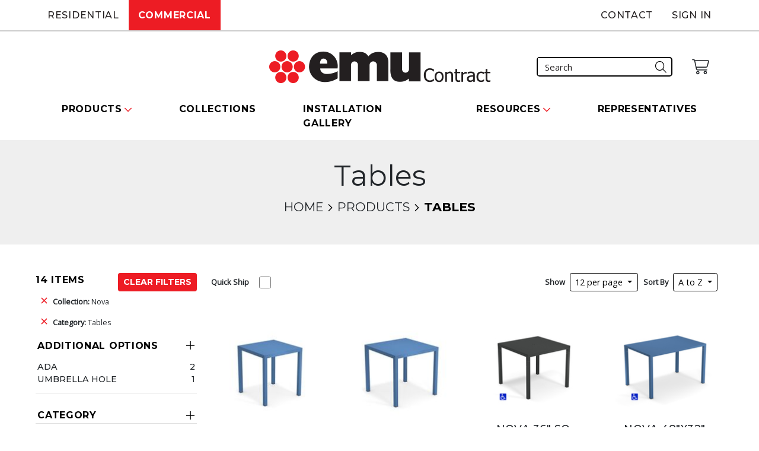

--- FILE ---
content_type: text/html; charset=UTF-8
request_url: https://emuamericas.com/commercial/categories/Tables?rows=12&co=nova
body_size: 6024
content:
<!DOCTYPE html>
<html>
    <head>
                <meta charset="UTF-8">
        <title>Tables | Emu Contract</title>
                <meta name="viewport" content="width=device-width, initial-scale=1">
        <link rel="preconnect" href="https://fonts.googleapis.com">
        <link rel="preconnect" href="https://fonts.gstatic.com" crossorigin>
        <link href="https://fonts.googleapis.com/css2?family=Montserrat:wght@400;500;700&family=Open+Sans&display=swap" rel="stylesheet">
        <link rel="icon" type="image/x-icon" href="/favicon.ico">
                            <link rel="stylesheet" href="/build/704.51fd52c4.css"><link rel="stylesheet" href="/build/3421.e54765e8.css">
        
        <link rel="stylesheet" href="/build/products.1fdd0dfb.css">
    
                            <script src="/build/runtime.4da390e5.js" defer></script><script src="/build/8426.3e5b8c25.js" defer></script><script src="/build/9755.ded8ed15.js" defer></script><script src="/build/5169.5e302586.js" defer></script><script src="/build/3421.5c11e271.js" defer></script><script src="/build/app.0485ee27.js" defer></script>
        
        <script src="/build/4902.32358557.js" defer></script><script src="/build/products.636ded8e.js" defer></script>
            <script src="/bundles/fosjsrouting/js/router.min.js"></script>
        <script src="/js/routing?callback=fos.Router.setData"></script>
        <!-- Google Tag Manager -->
<script>(function(w,d,s,l,i){w[l]=w[l]||[];w[l].push({'gtm.start':
new Date().getTime(),event:'gtm.js'});var f=d.getElementsByTagName(s)[0],
j=d.createElement(s),dl=l!='dataLayer'?'&l='+l:'';j.async=true;j.src=
'https://www.googletagmanager.com/gtm.js?id='+i+dl+ '&gtm_auth=ZTqeJty0wQm8uvWQ8BLwOA&gtm_preview=env-1&gtm_cookies_win=x';f.parentNode.insertBefore(j,f);
})(window,document,'script','dataLayer','GTM-5WNXPW');</script>
<!-- End Google Tag Manager -->    </head>
    <body>
        <!-- Google Tag Manager (noscript) -->
<noscript><iframe src="https://www.googletagmanager.com/ns.html?id=GTM-5WNXPW&gtm_auth=ZTqeJty0wQm8uvWQ8BLwOA&gtm_preview=env-1&gtm_cookies_win=x" height="0" width="0" style="display:none;visibility:hidden"></iframe></noscript>
<!-- End Google Tag Manager (noscript) -->        <header>
                                <nav id="top-most-navbar" class="navbar navbar-expand-lg navbar-light">
        <div class="site-bar container">
        Commercial    </div>
        <div class="container-fluid p-0">
                <button class="navbar-toggler collapsed" type="button" data-bs-toggle="collapse" data-bs-target="#hamburgerMenu" aria-controls="hamburgerMenu" aria-expanded="false" aria-label="Toggle navigation">
            <span class="navbar-toggler-icon"></span>
        </button>

        <!-- Centered logo and search bar and right aligned Cart button on mobile only -->
            <div class="mobile-logo-container">
        <a class="navbar-logo" href="https://emuamericas.com/commercial">
            <img src="/build/images/emucontract-logo.c7e04c54.png" alt="Emu Contract logo">
        </a>
        
    <div class="searchbar-wrapper">
        <form name="search_input" method="get" action="/commercial/search" class="search-form">
        <input type="search" id="search_input_query" name="search_input[query]" required="required" placeholder="Search" />
            <button type="submit">
                <span class="search-icon"></span>
            </button>
        </form>
    </div>
    </div>
    <div class="navbar-toggler mobile-only commercial-cart-wrapper">
        <a href="/commercial/quote-cart">
            <span class="commercial-cart-icon"></span>
                    </a>
    </div>

        <ul class="navbar-nav desktop-only">
            <li id="residential-item" class="nav-item">
                                    <a class="nav-link" href="https://emuamericas.com/residential">Residential</a>
                            </li>
            <li id="commercial-item" class="nav-item">
                <a class="nav-link" href="https://emuamericas.com/commercial">Commercial</a>
            </li>
                                            </ul>
        <ul class="navbar-nav desktop-only">
            <li id="contact-item" class="nav-item">
                <a class="nav-link" href="https://emuamericas.com/contact">Contact</a>
            </li>
                                                    <li id="login-item" class="nav-item">
                    <a class="nav-link" href="https://emuamericas.com/login">Sign In</a>
                </li>
                    </ul>
    </div>
</nav>

    <div id="commercial-site-header" class="container-fluid conditional-header specific">
                <div class="col-lg-4"></div>
        <div class="col-lg-4 d-flex justify-content-center">
            <a href="https://emuamericas.com/commercial">
                <img src="/build/images/emucontract-logo.c7e04c54.png" alt="Emu Contract logo">
            </a>
        </div>
        <div class="col-lg-4 d-flex justify-content-end align-items-center pe-3">
            
    <div class="searchbar-wrapper">
        <form name="search_input" method="get" action="/commercial/search" class="search-form">
        <input type="search" id="search_input_query" name="search_input[query]" required="required" placeholder="Search" />
            <button type="submit">
                <span class="search-icon"></span>
            </button>
        </form>
    </div>
            <div id="contract-cart" class="basic-svg-button commercial-cart-wrapper">
                <a href="/commercial/quote-cart">
                    <span class="commercial-cart-icon"></span>
                                    </a>
            </div>
        </div>
    </div>

<nav id="bottom-most-navbar" class="navbar navbar-expand-lg navbar-light">
    <div class="container-fluid">
                <div class="collapse navbar-collapse" id="hamburgerMenu">
            <div class="row">
                <div id="residential-item-mobile" class="site-select col-6 ">
                                            <a class="nav-link" href="https://emuamericas.com/residential">Residential</a>
                                    </div>
                <div id="commercial-item-mobile" class="site-select col-6 active">
                    <a class="nav-link" href="https://emuamericas.com/commercial">Commercial</a>
                </div>
            </div>

            <div class="row">
                                    <div id="login-item-mobile" class="site-select col-12">
                        <a class="nav-link" href="https://emuamericas.com/login">Sign In</a>
                    </div>
                            </div>

                            <ul id="commercial-nav-items" class="navbar-nav">
    <li class="nav-item dropdown">
        <a class="nav-link dropdown-toggle" id="productsMenuLink" role="button" data-bs-toggle="dropdown" aria-expanded="false">
            Products
        </a>
                <div class="dropdown-menu dropdown-desktop" aria-labelledby="productsMenuLink">
                        <div class="shared-nav-section">
                <div class="sub-header desktop-only">
                    <a class="nav-link" href="/commercial/categories">Products</a>
                </div>
                <div class="desktop-sub-menu-wrapper">
                    <a class="dropdown-item" href="/commercial/categories">All Products</a>
                    <a class="dropdown-item" href="/commercial/categories?new=true">New</a>
                    <a class="dropdown-item" href="/commercial/categories?b=true">Bestsellers</a>
                    <a class="dropdown-item" href="/commercial/categories?qs=true">Quickship</a>
                </div>
            </div>
                        <div class="desktop-nav-section">
                <div class="sub-header">
                    <a class="nav-link" href="/commercial/categories/Seating">Seating</a>
                </div>
                <div class="desktop-sub-menu-wrapper">
                                            <a class="dropdown-item" href="/commercial/categories/Seating/subcategories/Armchairs">Armchairs</a>
                                            <a class="dropdown-item" href="/commercial/categories/Seating/subcategories/Barstools">Barstools</a>
                                            <a class="dropdown-item" href="/commercial/categories/Seating/subcategories/Counter-Stools">Counter Stools</a>
                                            <a class="dropdown-item" href="/commercial/categories/Seating/subcategories/Side-Chairs">Side Chairs</a>
                                    </div>
            </div>
                        <div class="desktop-nav-section">
                <div class="sub-header">
                    <a class="nav-link" href="/commercial/categories/Tables">Tables</a>
                </div>
                <div class="desktop-sub-menu-wrapper">
                                            <a class="dropdown-item" href="/commercial/categories/Tables/subcategories/Bar-Tables">Bar Tables</a>
                                            <a class="dropdown-item" href="/commercial/categories/Tables/subcategories/Counter-Tables">Counter Tables</a>
                                            <a class="dropdown-item" href="/commercial/categories/Tables/subcategories/Mesh-Tops">Mesh Tops</a>
                                            <a class="dropdown-item" href="/commercial/categories/Tables/subcategories/Slat-Tops">Slat Tops</a>
                                            <a class="dropdown-item" href="/commercial/categories/Tables/subcategories/Solid-Tops">Solid Tops</a>
                                            <a class="dropdown-item" href="/commercial/categories/Tables/subcategories/Table-Bases">Table Bases</a>
                                            <a class="dropdown-item" href="/commercial/categories/Tables/subcategories/Table-Tops">Table Tops</a>
                                    </div>
            </div>
                        <div class="desktop-nav-section">
                <div class="sub-header">
                    <a class="nav-link" href="/commercial/categories/Lounge">Lounge</a>
                </div>
                <div class="desktop-sub-menu-wrapper">
                                            <a class="dropdown-item" href="/commercial/categories/Lounge/subcategories/Accessories">Accessories</a>
                                            <a class="dropdown-item" href="/commercial/categories/Lounge/subcategories/Chaises">Chaises</a>
                                            <a class="dropdown-item" href="/commercial/categories/Lounge/subcategories/Footrests">Footrests</a>
                                            <a class="dropdown-item" href="/commercial/categories/Lounge/subcategories/Lounge-Sets">Lounge Sets</a>
                                            <a class="dropdown-item" href="/commercial/categories/Lounge/subcategories/Loveseats">Loveseats</a>
                                            <a class="dropdown-item" href="/commercial/categories/Lounge/subcategories/Low-Tables">Low Tables</a>
                                            <a class="dropdown-item" href="/commercial/categories/Lounge/subcategories/Modules">Modules</a>
                                            <a class="dropdown-item" href="/commercial/categories/Lounge/subcategories/Ottomans">Ottomans</a>
                                            <a class="dropdown-item" href="/commercial/categories/Lounge/subcategories/Seating">Seating</a>
                                            <a class="dropdown-item" href="/commercial/categories/Lounge/subcategories/Side-Tables">Side Tables</a>
                                            <a class="dropdown-item" href="/commercial/categories/Lounge/subcategories/Sofas">Sofas</a>
                                    </div>
            </div>
                        <div class="desktop-nav-section">
                <div class="sub-header">
                    <a class="nav-link" href="/commercial/categories/Complements">Complements</a>
                </div>
                <div class="desktop-sub-menu-wrapper">
                                            <a class="dropdown-item" href="/commercial/categories/Complements/subcategories/Benches">Benches</a>
                                            <a class="dropdown-item" href="/commercial/categories/Complements/subcategories/Cabinets">Cabinets</a>
                                            <a class="dropdown-item" href="/commercial/categories/Complements/subcategories/Consoles">Consoles</a>
                                            <a class="dropdown-item" href="/commercial/categories/Complements/subcategories/Furniture-Covers">Furniture Covers</a>
                                            <a class="dropdown-item" href="/commercial/categories/Complements/subcategories/Litter-Bin">Litter Bin</a>
                                            <a class="dropdown-item" href="/commercial/categories/Complements/subcategories/Planters">Planters</a>
                                            <a class="dropdown-item" href="/commercial/categories/Complements/subcategories/Sculptures">Sculptures</a>
                                    </div>
            </div>
                        <div class="desktop-nav-section">
                <div class="sub-header">
                    <a class="nav-link" href="/commercial/categories/Shade">Shade</a>
                </div>
                <div class="desktop-sub-menu-wrapper">
                                            <a class="dropdown-item" href="/commercial/categories/Shade/subcategories/Umbrella-Bases">Umbrella Bases</a>
                                            <a class="dropdown-item" href="/commercial/categories/Shade/subcategories/Umbrellas">Umbrellas</a>
                                    </div>
            </div>
                        <div class="desktop-nav-section">
                <div class="sub-header">
                    <a class="nav-link" href="/commercial/categories/Cushions">Cushions</a>
                </div>
                <div class="desktop-sub-menu-wrapper">
                                            <a class="dropdown-item" href="/commercial/categories/Cushions/subcategories/Basic-Cushions">Basic Cushions</a>
                                            <a class="dropdown-item" href="/commercial/categories/Cushions/subcategories/Fitted-Cushions">Fitted Cushions</a>
                                            <a class="dropdown-item" href="/commercial/categories/Cushions/subcategories/Magnetic-Cushions">Magnetic Cushions</a>
                                            <a class="dropdown-item" href="/commercial/categories/Cushions/subcategories/Universal-Cushions">Universal Cushions</a>
                                    </div>
            </div>
                    </div>
    </li>

    <!-- Note that the following are ONLY displayed in mobile-- these are shown as subcategories of
    Products on desktop -->
        <li class="nav-item dropdown mobile-product-nav-item">
        <a class="nav-link dropdown-toggle" href="/commercial/categories/Seating" id="SeatingMenuLink" role="button" data-bs-toggle="dropdown" aria-expanded="false">
            Seating
        </a>
        <ul class="dropdown-menu" aria-labelledby="SeatingMenuLink">
                            <li><a class="dropdown-item" href="/commercial/categories/Seating/subcategories/Armchairs">Armchairs</a></li>
                            <li><a class="dropdown-item" href="/commercial/categories/Seating/subcategories/Barstools">Barstools</a></li>
                            <li><a class="dropdown-item" href="/commercial/categories/Seating/subcategories/Counter-Stools">Counter Stools</a></li>
                            <li><a class="dropdown-item" href="/commercial/categories/Seating/subcategories/Side-Chairs">Side Chairs</a></li>
                    </ul>
    </li>
        <li class="nav-item dropdown mobile-product-nav-item">
        <a class="nav-link dropdown-toggle" href="/commercial/categories/Tables" id="TablesMenuLink" role="button" data-bs-toggle="dropdown" aria-expanded="false">
            Tables
        </a>
        <ul class="dropdown-menu" aria-labelledby="TablesMenuLink">
                            <li><a class="dropdown-item" href="/commercial/categories/Tables/subcategories/Bar-Tables">Bar Tables</a></li>
                            <li><a class="dropdown-item" href="/commercial/categories/Tables/subcategories/Counter-Tables">Counter Tables</a></li>
                            <li><a class="dropdown-item" href="/commercial/categories/Tables/subcategories/Mesh-Tops">Mesh Tops</a></li>
                            <li><a class="dropdown-item" href="/commercial/categories/Tables/subcategories/Slat-Tops">Slat Tops</a></li>
                            <li><a class="dropdown-item" href="/commercial/categories/Tables/subcategories/Solid-Tops">Solid Tops</a></li>
                            <li><a class="dropdown-item" href="/commercial/categories/Tables/subcategories/Table-Bases">Table Bases</a></li>
                            <li><a class="dropdown-item" href="/commercial/categories/Tables/subcategories/Table-Tops">Table Tops</a></li>
                    </ul>
    </li>
        <li class="nav-item dropdown mobile-product-nav-item">
        <a class="nav-link dropdown-toggle" href="/commercial/categories/Lounge" id="LoungeMenuLink" role="button" data-bs-toggle="dropdown" aria-expanded="false">
            Lounge
        </a>
        <ul class="dropdown-menu" aria-labelledby="LoungeMenuLink">
                            <li><a class="dropdown-item" href="/commercial/categories/Lounge/subcategories/Accessories">Accessories</a></li>
                            <li><a class="dropdown-item" href="/commercial/categories/Lounge/subcategories/Chaises">Chaises</a></li>
                            <li><a class="dropdown-item" href="/commercial/categories/Lounge/subcategories/Footrests">Footrests</a></li>
                            <li><a class="dropdown-item" href="/commercial/categories/Lounge/subcategories/Lounge-Sets">Lounge Sets</a></li>
                            <li><a class="dropdown-item" href="/commercial/categories/Lounge/subcategories/Loveseats">Loveseats</a></li>
                            <li><a class="dropdown-item" href="/commercial/categories/Lounge/subcategories/Low-Tables">Low Tables</a></li>
                            <li><a class="dropdown-item" href="/commercial/categories/Lounge/subcategories/Modules">Modules</a></li>
                            <li><a class="dropdown-item" href="/commercial/categories/Lounge/subcategories/Ottomans">Ottomans</a></li>
                            <li><a class="dropdown-item" href="/commercial/categories/Lounge/subcategories/Seating">Seating</a></li>
                            <li><a class="dropdown-item" href="/commercial/categories/Lounge/subcategories/Side-Tables">Side Tables</a></li>
                            <li><a class="dropdown-item" href="/commercial/categories/Lounge/subcategories/Sofas">Sofas</a></li>
                    </ul>
    </li>
        <li class="nav-item dropdown mobile-product-nav-item">
        <a class="nav-link dropdown-toggle" href="/commercial/categories/Complements" id="ComplementsMenuLink" role="button" data-bs-toggle="dropdown" aria-expanded="false">
            Complements
        </a>
        <ul class="dropdown-menu" aria-labelledby="ComplementsMenuLink">
                            <li><a class="dropdown-item" href="/commercial/categories/Complements/subcategories/Benches">Benches</a></li>
                            <li><a class="dropdown-item" href="/commercial/categories/Complements/subcategories/Cabinets">Cabinets</a></li>
                            <li><a class="dropdown-item" href="/commercial/categories/Complements/subcategories/Consoles">Consoles</a></li>
                            <li><a class="dropdown-item" href="/commercial/categories/Complements/subcategories/Furniture-Covers">Furniture Covers</a></li>
                            <li><a class="dropdown-item" href="/commercial/categories/Complements/subcategories/Litter-Bin">Litter Bin</a></li>
                            <li><a class="dropdown-item" href="/commercial/categories/Complements/subcategories/Planters">Planters</a></li>
                            <li><a class="dropdown-item" href="/commercial/categories/Complements/subcategories/Sculptures">Sculptures</a></li>
                    </ul>
    </li>
        <li class="nav-item dropdown mobile-product-nav-item">
        <a class="nav-link dropdown-toggle" href="/commercial/categories/Shade" id="ShadeMenuLink" role="button" data-bs-toggle="dropdown" aria-expanded="false">
            Shade
        </a>
        <ul class="dropdown-menu" aria-labelledby="ShadeMenuLink">
                            <li><a class="dropdown-item" href="/commercial/categories/Shade/subcategories/Umbrella-Bases">Umbrella Bases</a></li>
                            <li><a class="dropdown-item" href="/commercial/categories/Shade/subcategories/Umbrellas">Umbrellas</a></li>
                    </ul>
    </li>
        <li class="nav-item dropdown mobile-product-nav-item">
        <a class="nav-link dropdown-toggle" href="/commercial/categories/Cushions" id="CushionsMenuLink" role="button" data-bs-toggle="dropdown" aria-expanded="false">
            Cushions
        </a>
        <ul class="dropdown-menu" aria-labelledby="CushionsMenuLink">
                            <li><a class="dropdown-item" href="/commercial/categories/Cushions/subcategories/Basic-Cushions">Basic Cushions</a></li>
                            <li><a class="dropdown-item" href="/commercial/categories/Cushions/subcategories/Fitted-Cushions">Fitted Cushions</a></li>
                            <li><a class="dropdown-item" href="/commercial/categories/Cushions/subcategories/Magnetic-Cushions">Magnetic Cushions</a></li>
                            <li><a class="dropdown-item" href="/commercial/categories/Cushions/subcategories/Universal-Cushions">Universal Cushions</a></li>
                    </ul>
    </li>
        <!-- End mobile dropdown items -->

    <li class="nav-item">
        <a class="nav-link" href="/commercial/collections">
            Collections
        </a>
    </li>
    <li class="nav-item">
        <a class="nav-link" href="/commercial/installation-gallery">
            Installation Gallery
        </a>
    </li>
    <li class="nav-item dropdown">
        <a class="nav-link dropdown-toggle" id="resourcesMenuLink" role="button" data-bs-toggle="dropdown" aria-expanded="false">
            Resources
        </a>
        <div class="dropdown-menu dropdown-desktop" aria-labelledby="resourcesMenuLink">
            <div class="shared-nav-section">
                <div class="sub-header desktop-only">
                    <a class="nav-link" href="/commercial/resource">Resources</a>
                </div>
                <div class="desktop-sub-menu-wrapper">
                    <a class="dropdown-item" href="/commercial/catalog">Catalogs</a>
                                            <a class="dropdown-item" href="/commercial/resource/outlet">Outlet</a>
                                            <a class="dropdown-item" href="/commercial/resource/emuamericas-parts">Parts</a>
                                    </div>
            </div>
    </li>
    <li class="nav-item">
        <a class="nav-link" href="/commercial/representatives">
            Representatives
        </a>
    </li>
</ul>
                    </div>
    </div>
</nav>

        </header>
        <div id="main">
                            <div class="title-block">
        <div class="title-content">
            <h1>Tables</h1>
            <nav aria-label="breadcrumb">
                <ol class="breadcrumb">
                    <li class="breadcrumb-item"><a href="/commercial">Home</a></li>
                    <li class="breadcrumb-item"><a href="/commercial/categories">Products</a></li>
                    <li class="breadcrumb-item active" aria-current="page">Tables</li>
                </ol>
            </nav>
        </div>
    </div>
    
    

    
<section id="products-index" class="row row-cols-1 row-cols-lg-2">
        <div class="filter-sidebar col-lg-3">
        <div class="current-filters">
            <div class="d-flex justify-content-between align-items-center">
                <h2>14 Items</h2>
                <div>
                                                                                                <a href="/commercial/categories" class="btn btn-primary btn-sm">Clear Filters</a>
                                                            </div>
            </div>
            <div class="current-filter-list">
                                                    <a href="/commercial/categories?rows=12&amp;category_slug=Tables"><strong>Collection:</strong> Nova</a>
                                            <a href="/commercial/categories?rows=12&amp;co=nova"><strong>Category:</strong> Tables</a>
                                                    </div>
        </div>
        <div class="filters pt-2">
            <div class="accordion accordion-flush" id="productFilters">
                                                        <div class="accordion-item">
                        <h2 class="accordion-header" id="categoryOptionsHeader">
                            <button class="accordion-button collapsed" type="button" data-bs-toggle="collapse" data-bs-target="#categoryOptionsCollapse" aria-expanded="false" aria-controls="categoryOptionsCollapse">
                                Additional Options
                            </button>
                        </h2>
                        <div id="categoryOptionsCollapse" class="accordion-collapse" aria-labelledby="categoryOptionsHeader" data-bs-parent="#productFilters">
                            <div class="accordion-body">
                                <div class="sub-section">
                                                                            <div class="filter" data-filter-name="ADA" data-filter-count="2">
    <a href="/commercial/categories/Tables?rows=12&amp;co=nova&amp;a=true">ADA</a>
    <span>2</span>
</div>
                                        <div class="filter" data-filter-name="Umbrella Hole" data-filter-count="1">
    <a href="/commercial/categories/Tables?rows=12&amp;co=nova&amp;u=true">Umbrella Hole</a>
    <span>1</span>
</div>
                                                                                                                                                                                            </div>
                            </div>
                        </div>
                    </div>
                                <div class="accordion-item">
                    <h2 class="accordion-header" id="categoryHeader">
                        <button class="accordion-button collapsed" type="button" data-bs-toggle="collapse" data-bs-target="#categoryCollapse" aria-expanded="false" aria-controls="categoryCollapse">
                            Category
                        </button>
                    </h2>
                    <div id="categoryCollapse" class="accordion-collapse collapse" aria-labelledby="categoryHeader" data-bs-parent="#productFilters">
                        <div class="accordion-body">
                                                                                                                                                        <div class="sub-section">
                                                                                <div class="filter top-level">
                                            <a href="/commercial/categories/Tables?rows=12&amp;co=nova&amp;ca=Tables">Tables</a>
                                            <span>14</span>
                                        </div>
                                                                                    <div class="filter" data-filter-name="Bar Tables" data-filter-count="5">
    <a href="/commercial/categories/Tables?rows=12&amp;co=nova&amp;s=Bar%20Tables">Bar Tables</a>
    <span>5</span>
</div>
                                                                                    <div class="filter" data-filter-name="Counter Tables" data-filter-count="5">
    <a href="/commercial/categories/Tables?rows=12&amp;co=nova&amp;s=Counter%20Tables">Counter Tables</a>
    <span>5</span>
</div>
                                                                                                                                                                                                                                                            <div class="filter" data-filter-name="Solid Tops" data-filter-count="4">
    <a href="/commercial/categories/Tables?rows=12&amp;co=nova&amp;s=Solid%20Tops">Solid Tops</a>
    <span>4</span>
</div>
                                                                            </div>
                                                                                                                                                                                                                                                                                                                                                                                                </div>
                    </div>
                </div>
                <div class="accordion-item">
                    <h2 class="accordion-header" id="collectionHeader">
                        <button class="accordion-button collapsed" type="button" data-bs-toggle="collapse" data-bs-target="#collectionCollapse" aria-expanded="false" aria-controls="collectionCollapse">
                            Collection
                        </button>
                    </h2>
                    <div id="collectionCollapse" class="accordion-collapse collapse" aria-labelledby="collectionHeader" data-bs-parent="#productFilters">
                        <div class="accordion-body">
                                                                                                                                                                                                                                                                                                                                                                                                                                                                                                                                                                                                                                                                                                                                                                                                                                                                                                                                                                                                                                                                                                                                                                                                                                                                                                                                                                                                                                                                                                                                                                                                                                                                                                                                                                                                                                                                                                                                                                                                                                                                                                                        <div class="filter" data-filter-name="Nova" data-filter-count="14">
    <a href="/commercial/categories/Tables?rows=12&amp;co%5B0%5D=nova&amp;co%5B1%5D=Nova">Nova</a>
    <span>14</span>
</div>
                                                                                                                                                                                                                                                                                                                                                                                                                                                                                                                                                                                                                                                                                                                                                                                                                                                                                                                                                                                                                                                                                                                                                                                                                                                                                                                                                                                                                                                                                                                                                                                                                                                                                                                                                                                                    </div>
                    </div>
                </div>
                <div class="accordion-item">
                    <h2 class="accordion-header" id="materialHeader">
                        <button class="accordion-button collapsed" type="button" data-bs-toggle="collapse" data-bs-target="#materialCollapse" aria-expanded="false" aria-controls="materialCollapse">
                            Material
                        </button>
                    </h2>
                    <div id="materialCollapse" class="accordion-collapse collapse" aria-labelledby="materialHeader" data-bs-parent="#productFilters">
                        <div class="accordion-body">
                                                                                                                                                                                                                                                                                                                                                                                                                                                                                        </div>
                    </div>
                </div>
                <div class="accordion-item">
                    <h2 class="accordion-header" id="productHeightHeader">
                        <button class="accordion-button collapsed" type="button" data-bs-toggle="collapse" data-bs-target="#productHeightCollapse" aria-expanded="false" aria-controls="productHeightCollapse">
                            Product Height
                        </button>
                    </h2>
                    <div id="productHeightCollapse" class="accordion-collapse collapse" aria-labelledby="productHeightHeader" data-bs-parent="#productFilters">
                        <div class="accordion-body">
                                                            <div class="filter" data-filter-name="bar" data-filter-count="5">
    <a href="/commercial/categories/Tables?rows=12&amp;co=nova&amp;h=bar">bar</a>
    <span>5</span>
</div>
                                                            <div class="filter" data-filter-name="counter" data-filter-count="5">
    <a href="/commercial/categories/Tables?rows=12&amp;co=nova&amp;h=counter">counter</a>
    <span>5</span>
</div>
                                                            <div class="filter" data-filter-name="dining" data-filter-count="4">
    <a href="/commercial/categories/Tables?rows=12&amp;co=nova&amp;h=dining">dining</a>
    <span>4</span>
</div>
                                                                                                                </div>
                    </div>
                </div>
                <div class="accordion-item">
                    <h2 class="accordion-header" id="designerHeader">
                        <button class="accordion-button collapsed" type="button" data-bs-toggle="collapse" data-bs-target="#designerCollapse" aria-expanded="false" aria-controls="designerCollapse">
                            Designer
                        </button>
                    </h2>
                    <div id="designerCollapse" class="accordion-collapse collapse" aria-labelledby="designerHeader" data-bs-parent="#productFilters">
                        <div class="accordion-body">
                                                                                                                                                                                                                                                                                                                                                                                                                                                                                                                                                            <div class="filter" data-filter-name="EMU D&amp;S Lab" data-filter-count="14">
    <a href="/commercial/categories/Tables?rows=12&amp;co=nova&amp;d=EMU%20D%26S%20Lab">EMU D&amp;S Lab</a>
    <span>14</span>
</div>
                                                                                                                                                                                                                                                                                                                                                                                                                                                                                                                                                                                                                                                                                                                                                                                                                                                                                                                            </div>
                    </div>
                </div>
                                                                                                                                                                                                                                                                                                                                                                                                                                                            </div>
        </div>
    </div>

        <div class="main-section col-lg-9">
        <div class="filter-options">
            <!-- TODO This doesn't do anything -->
            <div class="filter-option">
                <label for="quickShipToggle">Quick Ship</label>
                <div class="form-switch">
                                            <input class="form-check-input" type="checkbox" role="switch" id="quickShipToggle" onclick="setTimeout(function(){location.href='/commercial/categories/Tables?rows=12&amp;co=nova&amp;qs=true';}, 300);">
                                    </div>
            </div>
            <!-- TODO These don't do anything -->
            <div class="d-flex justify-content-between align-items-center gx-4">
                <div class="filter-option">
                    <label for="paginationButton">Show</label>
                    <div class="dropdown">
                        <button class="btn btn-sm dropdown-toggle" type="button" id="paginationButton" data-bs-toggle="dropdown" aria-expanded="false">
                            12 per page
                        </button>
                        <ul id="paginationOptions" class="dropdown-menu" aria-labelledby="paginationOptions">
                            <li><a class="dropdown-item active" href="/commercial/categories/Tables?rows=12&amp;co=nova">12 per page</a></li>
                            <li><a class="dropdown-item " href="/commercial/categories/Tables?rows=24&amp;co=nova">24 per page</a></li>
                            <li><a class="dropdown-item " href="/commercial/categories/Tables?rows=48&amp;co=nova">48 per page</a></li>
                        </ul>
                    </div>
                </div>
                <div class="filter-option">
                    <label for="sortByButton">Sort By</label>
                                        <div class="dropdown">
                        <button class="btn btn-sm dropdown-toggle" type="button" id="sortByButton" data-bs-toggle="dropdown" aria-expanded="false">
                            A to Z
                        </button>
                        <ul id="sortByOptions" class="dropdown-menu" aria-labelledby="sortByOptions">
                                                        <li><a class="dropdown-item active" href="/commercial/categories/Tables?rows=12&amp;co=nova&amp;o=abc-asc">A to Z</a></li>
                            <li><a class="dropdown-item " href="/commercial/categories/Tables?rows=12&amp;co=nova&amp;o=abc-desc">Z to A</a></li>
                                                    </ul>
                    </div>
                </div>
            </div>
        </div>
        <div class="product-gallery row row-cols-2 row-cols-lg-4 g-4 pt-4">
                            <div class="product-card">
                    <a href="/commercial/collections/nova/products/nova-28-sq-e858">
                                                    <img src="https://s3.us-west-2.amazonaws.com/catsy.759/_tn/4067930833/858-16.jpg" alt="Nova 28&quot; Sq"/>
                                                <h4>Nova 28&quot; Sq #E858</h4>
                    </a>
                                    </div>
                            <div class="product-card">
                    <a href="/commercial/collections/nova/products/nova-32-sq-e857">
                                                    <img src="https://s3.us-west-2.amazonaws.com/catsy.759/_tn/4067930809/857-16.jpg" alt="Nova 32&quot; Sq"/>
                                                <h4>Nova 32&quot; Sq #E857</h4>
                    </a>
                                    </div>
                            <div class="product-card">
                    <a href="/commercial/collections/nova/products/nova-36-sq-e859wh">
                                                    <img src="https://s3.us-west-2.amazonaws.com/catsy.759/_tn/4069915345/859WH-22-01.jpg" alt="Nova 36&quot; Sq"/>
                                                <h4>Nova 36&quot; Sq #E859WH</h4>
                    </a>
                                    </div>
                            <div class="product-card">
                    <a href="/commercial/collections/nova/products/nova-48-x32-e854">
                                                    <img src="https://s3.us-west-2.amazonaws.com/catsy.759/_tn/4069941904/854-16-01.jpg" alt="Nova 48&quot;x32&quot;"/>
                                                <h4>Nova 48&quot;x32&quot; #E854</h4>
                    </a>
                                    </div>
                            <div class="product-card">
                    <a href="/commercial/collections/nova/products/nova-bar-28-sq-e890">
                                                    <img src="https://s3.us-west-2.amazonaws.com/catsy.759/_tn/4069915322/890-23-01.jpg" alt="Nova Bar 28&quot; Sq"/>
                                                <h4>Nova Bar 28&quot; Sq #E890</h4>
                    </a>
                                    </div>
                            <div class="product-card">
                    <a href="/commercial/collections/nova/products/nova-bar-32-sq-e891">
                                                    <img src="https://s3.us-west-2.amazonaws.com/catsy.759/_tn/4069915323/891-37-01.jpg" alt="Nova Bar 32&quot; Sq"/>
                                                <h4>Nova Bar 32&quot; Sq #E891</h4>
                    </a>
                                    </div>
                            <div class="product-card">
                    <a href="/commercial/collections/nova/products/nova-bar-36-sq-e892">
                                                    <img src="https://s3.us-west-2.amazonaws.com/catsy.759/_tn/4069915324/892-41-01.jpg" alt="Nova Bar 36&quot; Sq"/>
                                                <h4>Nova Bar 36&quot; Sq #E892</h4>
                    </a>
                                    </div>
                            <div class="product-card">
                    <a href="/commercial/collections/nova/products/nova-bar-48-x28-e893">
                                                    <img src="https://s3.us-west-2.amazonaws.com/catsy.759/_tn/4069915343/893-23-01.jpg" alt="Nova Bar 48&quot;x28&quot;"/>
                                                <h4>Nova Bar 48&quot;x28&quot; #E893</h4>
                    </a>
                                    </div>
                            <div class="product-card">
                    <a href="/commercial/collections/nova/products/nova-bar-48-x32-e894">
                                                    <img src="https://s3.us-west-2.amazonaws.com/catsy.759/_tn/4069915344/894-22-01.jpg" alt="Nova Bar 48&quot;x32&quot;"/>
                                                <h4>Nova Bar 48&quot;x32&quot; #E894</h4>
                    </a>
                                    </div>
                            <div class="product-card">
                    <a href="/commercial/collections/nova/products/nova-counter-28-sq-e890c">
                                                    <img src="https://s3.us-west-2.amazonaws.com/catsy.759/_tn/4070631282/890-16.COUNTER.jpg" alt="Nova Counter 28&quot; Sq"/>
                                                <h4>Nova Counter 28&quot; Sq #E890C</h4>
                    </a>
                                    </div>
                            <div class="product-card">
                    <a href="/commercial/collections/nova/products/nova-counter-32-sq-e891c">
                                                    <img src="https://s3.us-west-2.amazonaws.com/catsy.759/_tn/4071257540/891-62.COUNTER.jpg" alt="Nova Counter 32&quot; Sq"/>
                                                <h4>Nova Counter 32&quot; Sq #E891C</h4>
                    </a>
                                    </div>
                            <div class="product-card">
                    <a href="/commercial/collections/nova/products/nova-counter-36-sq-e892c">
                                                    <img src="https://s3.us-west-2.amazonaws.com/catsy.759/_tn/4071258007/892-16.COUNTER.jpg" alt="Nova Counter 36&quot; Sq"/>
                                                <h4>Nova Counter 36&quot; Sq #E892C</h4>
                    </a>
                                    </div>
                    </div>

        <div class="prev-next-container">
                        <a href="#" class="disabled">
                                    <i class="fa fa-angle-left"></i>
                    <span>Previous</span>
                </a>
                <span>&nbsp;&nbsp;|&nbsp;&nbsp;</span>
                                    <a href="/commercial/categories/Tables?rows=12&amp;co=nova&amp;start=12">
                                                <span>Next</span>
                        <i class="fa fa-angle-right"></i>
                    </a>
        </div>
    </div>
</section>

        </div>
        <footer>
            <div id="subscribe"></div>
            <div id="footer-utilities" class="container">
                <div class="footer-grid">
                    <div>
                        <div>
                            <img src="/build/images/emuliving-logo-white.14fbc4dc.png" alt="emu living">
                        </div>
                        <div class="socials">
                            <a href="https://www.instagram.com/emuliving/"><i class="icon-instagram"></i></a>
                            <a href="https://www.facebook.com/emuliving"><i class="icon-facebook"></i></a>
                            <a href="https://www.pinterest.com/emuliving/"><i class="icon-pinterest-circled"></i></a>
                            <a href="https://twitter.com/emuamericas"><i class="icon-twitter"></i></a>
                        </div>
                    </div>
                    <div>
                        <div>
                            <img src="/build/images/emucontract-logo-white.5cd4774b.png" alt="emu contract">
                        </div>
                        <div class="socials">
                            <a href="http://instagram.com/emuamericas"><i class="icon-instagram"></i></a>
                            <a href="http://www.facebook.com/emuamericas"><i class="icon-facebook"></i></a>
                            <a href="http://www.pinterest.com/emuamericas/pins/"><i class="icon-pinterest-circled"></i></a>
                            <a href="https://twitter.com/emuamericas"><i class="icon-twitter"></i></a>
                        </div>
                    </div>
                    
                    <div>
                        <button type="button" class="collapse-btn d-lg-none" data-bs-toggle="collapse" data-bs-target="#footer-about" aria-expanded="false" aria-controls="footer-about">About</button>
                        <ul id="footer-about" class="footer-collapse d-none d-lg-block">
                            <h6 class="d-none d-lg-block">About</h6>
                            <li><a href="/about/our-story">Our Story</a></li>
                            <li><a href="/about/green-statement">Green Statement</a></li>
                            <li><a href="/about/affiliations">Affiliations</a></li>
                            <li><a href="/contact">Contact Us</a></li>
                        </ul>
                    </div>
                    
                    <div>
                        <button type="button" class="collapse-btn d-lg-none" data-bs-toggle="collapse" data-bs-target="#footer-account" aria-expanded="false" aria-controls="footer-acount">Account</button>
                        <ul id="footer-account" class="footer-collapse d-none d-lg-block">
                            <h6 class="d-none d-lg-block">Account</h6>
                            <li><a href="/user/account">My Account</a></li>
                            <li><a href="/privacy-policy">Privacy Policy</a></li>
                        </ul>
                    </div>
                    
                    <div>
                        <button type="button" class="collapse-btn d-lg-none" data-bs-toggle="collapse" data-bs-target="#footer-cs" aria-expanded="false" aria-controls="footer-cs">Customer Support</button>
                        <ul id="footer-cs" class="footer-collapse d-none d-lg-block">
                            <h6 class="d-none d-lg-block">Customer Support</h6>
                            <li><a href="/order-status">Order Status</a></li>
                            <li><a href="/shipping">Shipping</a></li>
                            <li><a href="/returns-exchanges">Returns & Exchanges</a></li>
                            <li><a href="/warranty">Warranty</a></li>
                            <li><a href="/product-care">Product Care</a></li>
                            <li><a href="/terms-conditions">Terms & Conditions</a></li>
                            <li><a href="/faqs">FAQ's</a></li>
                        </ul>
                    </div>
                </div>
            </div>
            <div id="footer-bottom" class="container">
                <div class="row middle-md footer-line">
                    <div><img src="/build/images/emuamericas-logo-white.6553c34e.png" alt="emuamericas, llc logo"></div>
                    <div id="legal">
                        <p>
                            &copy; 2026 emuamericas, llc. All rights reserved. | 
                            <a href="/privacy-policy">Privacy Policy</a>
                        </p>
                    </div>
                </div>
            </div>
        </footer>
            </body>
</html>


--- FILE ---
content_type: text/javascript
request_url: https://emuamericas.com/build/products.636ded8e.js
body_size: 2913
content:
(self.webpackChunk=self.webpackChunk||[]).push([[2893],{4247:(e,t,s)=>{"use strict";s.d(t,{Z:()=>i});s(4812),s(9070);var o=s(9755),r=s.n(o);s(855);function n(e,t){for(var s=0;s<t.length;s++){var o=t[s];o.enumerable=o.enumerable||!1,o.configurable=!0,"value"in o&&(o.writable=!0),Object.defineProperty(e,o.key,o)}}var i=function(){function e(t){!function(e,t){if(!(e instanceof t))throw new TypeError("Cannot call a class as a function")}(this,e),this.$mediaSlider=t,this.$mediaSlider.slick({autoplay:!1,arrows:!0,slidesToShow:3,arrowsPlacement:"split",prevArrow:'<button type="button" class="prev-button">  <span class="arrow" aria-hidden="true" aria-label="previous slide"></span></button>',nextArrow:'<button type="button" class="next-button">  <span class="arrow" aria-hidden="true" aria-label="next slide"></span></button>'}),r()(window).on("resize",this.onResize.bind(this)),this.onResize()}var t,s,o;return t=e,(s=[{key:"onResize",value:function(){}}])&&n(t.prototype,s),o&&n(t,o),Object.defineProperty(t,"prototype",{writable:!1}),e}()},7360:(e,t,s)=>{"use strict";var o=s(4247);jQuery((function(){var e=jQuery("#interesting-products");new o.Z(e)}))},6187:function(e,t,s){var o,r,n,i;function a(e){return a="function"==typeof Symbol&&"symbol"==typeof Symbol.iterator?function(e){return typeof e}:function(e){return e&&"function"==typeof Symbol&&e.constructor===Symbol&&e!==Symbol.prototype?"symbol":typeof e},a(e)}s(3371),s(4603),s(4916),s(9714),s(9554),s(1539),s(4747),s(9601),s(9753),s(2772),s(7941),s(9600),s(5306),s(2526),s(1817),s(2165),s(6992),s(8783),s(3948),i=function(){var e={__esModule:!0};e.Routing=e.Router=void 0;var t=function(){function t(e,t){this.context_=e||{base_url:"",prefix:"",host:"",port:"",scheme:"",locale:""},this.setRoutes(t||{})}return t.getInstance=function(){return e.Routing},t.setData=function(e){t.getInstance().setRoutingData(e)},t.prototype.setRoutingData=function(e){this.setBaseUrl(e.base_url),this.setRoutes(e.routes),void 0!==e.prefix&&this.setPrefix(e.prefix),void 0!==e.port&&this.setPort(e.port),void 0!==e.locale&&this.setLocale(e.locale),this.setHost(e.host),void 0!==e.scheme&&this.setScheme(e.scheme)},t.prototype.setRoutes=function(e){this.routes_=Object.freeze(e)},t.prototype.getRoutes=function(){return this.routes_},t.prototype.setBaseUrl=function(e){this.context_.base_url=e},t.prototype.getBaseUrl=function(){return this.context_.base_url},t.prototype.setPrefix=function(e){this.context_.prefix=e},t.prototype.setScheme=function(e){this.context_.scheme=e},t.prototype.getScheme=function(){return this.context_.scheme},t.prototype.setHost=function(e){this.context_.host=e},t.prototype.getHost=function(){return this.context_.host},t.prototype.setPort=function(e){this.context_.port=e},t.prototype.getPort=function(){return this.context_.port},t.prototype.setLocale=function(e){this.context_.locale=e},t.prototype.getLocale=function(){return this.context_.locale},t.prototype.buildQueryParams=function(e,t,s){var o,r=this,n=new RegExp(/\[\]$/);if(t instanceof Array)t.forEach((function(t,o){n.test(e)?s(e,t):r.buildQueryParams(e+"["+("object"===a(t)?o:"")+"]",t,s)}));else if("object"===a(t))for(o in t)this.buildQueryParams(e+"["+o+"]",t[o],s);else s(e,t)},t.prototype.getRoute=function(e){var t=[this.context_.prefix+e,e+"."+this.context_.locale,this.context_.prefix+e+"."+this.context_.locale,e];for(var s in t)if(t[s]in this.routes_)return this.routes_[t[s]];throw new Error('The route "'+e+'" does not exist.')},t.prototype.generate=function(e,s,o){var r=this.getRoute(e),n=s||{},i=Object.assign({},n),a="",u=!0,c="",l=void 0===this.getPort()||null===this.getPort()?"":this.getPort();if(r.tokens.forEach((function(s){if("text"===s[0]&&"string"==typeof s[1])return a=t.encodePathComponent(s[1])+a,void(u=!1);if("variable"!==s[0])throw new Error('The token type "'+s[0]+'" is not supported.');6===s.length&&!0===s[5]&&(u=!1);var o=r.defaults&&!Array.isArray(r.defaults)&&"string"==typeof s[3]&&s[3]in r.defaults;if(!1===u||!o||"string"==typeof s[3]&&s[3]in n&&!Array.isArray(r.defaults)&&n[s[3]]!=r.defaults[s[3]]){var c=void 0;if("string"==typeof s[3]&&s[3]in n)c=n[s[3]],delete i[s[3]];else{if("string"!=typeof s[3]||!o||Array.isArray(r.defaults)){if(u)return;throw new Error('The route "'+e+'" requires the parameter "'+s[3]+'".')}c=r.defaults[s[3]]}if(!0!==c&&!1!==c&&""!==c||!u){var l=t.encodePathComponent(c);"null"===l&&null===c&&(l=""),a=s[1]+l+a}u=!1}else o&&"string"==typeof s[3]&&s[3]in i&&delete i[s[3]]})),""===a&&(a="/"),r.hosttokens.forEach((function(e){var t;"text"!==e[0]?"variable"===e[0]&&(e[3]in n?(t=n[e[3]],delete i[e[3]]):r.defaults&&!Array.isArray(r.defaults)&&e[3]in r.defaults&&(t=r.defaults[e[3]]),c=e[1]+t+c):c=e[1]+c})),a=this.context_.base_url+a,r.requirements&&"_scheme"in r.requirements&&this.getScheme()!=r.requirements._scheme){var p=c||this.getHost();a=r.requirements._scheme+"://"+p+(p.indexOf(":"+l)>-1||""===l?"":":"+l)+a}else void 0!==r.schemes&&void 0!==r.schemes[0]&&this.getScheme()!==r.schemes[0]?(p=c||this.getHost(),a=r.schemes[0]+"://"+p+(p.indexOf(":"+l)>-1||""===l?"":":"+l)+a):c&&this.getHost()!==c+(c.indexOf(":"+l)>-1||""===l?"":":"+l)?a=this.getScheme()+"://"+c+(c.indexOf(":"+l)>-1||""===l?"":":"+l)+a:!0===o&&(a=this.getScheme()+"://"+this.getHost()+(this.getHost().indexOf(":"+l)>-1||""===l?"":":"+l)+a);if(Object.keys(i).length>0){var h=[],m=function(e,s){s=null===(s="function"==typeof s?s():s)?"":s,h.push(t.encodeQueryComponent(e)+"="+t.encodeQueryComponent(s))};for(var d in i)i.hasOwnProperty(d)&&this.buildQueryParams(d,i[d],m);a=a+"?"+h.join("&")}return a},t.customEncodeURIComponent=function(e){return encodeURIComponent(e).replace(/%2F/g,"/").replace(/%40/g,"@").replace(/%3A/g,":").replace(/%21/g,"!").replace(/%3B/g,";").replace(/%2C/g,",").replace(/%2A/g,"*").replace(/\(/g,"%28").replace(/\)/g,"%29").replace(/'/g,"%27")},t.encodePathComponent=function(e){return t.customEncodeURIComponent(e).replace(/%3D/g,"=").replace(/%2B/g,"+").replace(/%21/g,"!").replace(/%7C/g,"|")},t.encodeQueryComponent=function(e){return t.customEncodeURIComponent(e).replace(/%3F/g,"?")},t}();return e.Router=t,e.Routing=new t,e.default=e.Routing,{Router:e.Router,Routing:e.Routing}}(),r=[],o=i.Routing,void 0===(n="function"==typeof o?o.apply(t,r):o)||(e.exports=n)},7049:(e,t,s)=>{"use strict";var o=s(6187),r=s.n(o);const n=JSON.parse('{"base_url":"","routes":{"app_api_cart_item_update":{"tokens":[["variable","/","[^/]++","id",true],["text","/api/cart/item"]],"defaults":[],"requirements":[],"hosttokens":[],"methods":["POST","PATCH"],"schemes":[]},"app_api_cart_item_delete":{"tokens":[["variable","/","[^/]++","id",true],["text","/api/cart/item"]],"defaults":[],"requirements":[],"hosttokens":[],"methods":["DELETE"],"schemes":[]},"app_api_contract_cart_item_update":{"tokens":[["variable","/","[^/]++","id",true],["text","/api/contract-cart/item"]],"defaults":[],"requirements":[],"hosttokens":[],"methods":["POST","PATCH"],"schemes":[]},"app_api_contract_cart_item_delete":{"tokens":[["variable","/","[^/]++","id",true],["text","/api/contract-cart/item"]],"defaults":[],"requirements":[],"hosttokens":[],"methods":["DELETE"],"schemes":[]},"app_admin_product_index_options_json":{"tokens":[["text","/admin/api/product-index-options/"]],"defaults":[],"requirements":[],"hosttokens":[],"methods":["POST"],"schemes":[]},"app_api_shipping_price":{"tokens":[["text","/api/shipping/"]],"defaults":[],"requirements":[],"hosttokens":[],"methods":["POST","PATCH"],"schemes":[]},"app_set_customer_type":{"tokens":[["text","/api/customer_type"]],"defaults":[],"requirements":[],"hosttokens":[],"methods":["POST"],"schemes":[]},"app_partial_discount_code_apply":{"tokens":[["text","/partial/discount-code/apply/"]],"defaults":[],"requirements":[],"hosttokens":[],"methods":["POST","PATCH"],"schemes":[]},"app_partial_discount_code_remove":{"tokens":[["text","/partial/discount-code/remove/"]],"defaults":[],"requirements":[],"hosttokens":[],"methods":["POST","PATCH"],"schemes":[]},"app_partial_order_totals":{"tokens":[["text","/partial/order/totals/"]],"defaults":[],"requirements":[],"hosttokens":[],"methods":["GET"],"schemes":[]},"commercial_collection_more":{"tokens":[["variable","/","\\\\d+","startingNumber",true],["variable","/","(?:(?:prev)|(?:next))","prevNext",true],["variable","/","[^/]++","slug",true],["text","/commercial/collections/more"]],"defaults":[],"requirements":{"startingNumber":"\\\\d+","prevNext":"((prev)|(next))"},"hosttokens":[],"methods":[],"schemes":[]},"commercial_installations_show":{"tokens":[["variable","/","[^/]++","filename",true],["text","/commercial/installation-gallery"]],"defaults":[],"requirements":[],"hosttokens":[],"methods":["GET"],"schemes":[]},"commercial_representatives":{"tokens":[["text","/commercial/representatives"]],"defaults":[],"requirements":[],"hosttokens":[],"methods":[],"schemes":[]},"site_main_contact":{"tokens":[["text","/contact"]],"defaults":[],"requirements":[],"hosttokens":[],"methods":[],"schemes":[]},"residential_collection_more":{"tokens":[["variable","/","\\\\d+","startingNumber",true],["variable","/","(?:(?:prev)|(?:next))","prevNext",true],["variable","/","[^/]++","slug",true],["text","/residential/collections/more"]],"defaults":[],"requirements":{"startingNumber":"\\\\d+","prevNext":"((prev)|(next))"},"hosttokens":[],"methods":[],"schemes":[]},"residential_inspiration_show":{"tokens":[["variable","/","[^/]++","filename",true],["text","/residential/inspiration-gallery"]],"defaults":[],"requirements":[],"hosttokens":[],"methods":["GET"],"schemes":[]},"articles_type_index_commercial":{"tokens":[["variable","/","[^/]++","articleType",true],["text","/commercial"]],"defaults":[],"requirements":[],"hosttokens":[],"methods":[],"schemes":[]},"articles_type_index_residential":{"tokens":[["variable","/","[^/]++","articleType",true],["text","/residential"]],"defaults":[],"requirements":[],"hosttokens":[],"methods":[],"schemes":[]},"article_show_type_main":{"tokens":[["variable","/","[^/]++","slug",true],["variable","/","[^/]++","articleType",true]],"defaults":[],"requirements":[],"hosttokens":[],"methods":[],"schemes":[]},"article_show_type_commercial":{"tokens":[["variable","/","[^/]++","slug",true],["variable","/","[^/]++","articleType",true],["text","/commercial"]],"defaults":[],"requirements":[],"hosttokens":[],"methods":[],"schemes":[]},"article_show_type_residential":{"tokens":[["variable","/","[^/]++","slug",true],["variable","/","[^/]++","articleType",true],["text","/residential"]],"defaults":[],"requirements":[],"hosttokens":[],"methods":[],"schemes":[]},"article_type_index_or_main_page":{"tokens":[["variable","/","[^/]++","slug",true]],"defaults":[],"requirements":[],"hosttokens":[],"methods":[],"schemes":[]}},"prefix":"","host":"emuamericas.com","port":"","scheme":"https","locale":""}');r().setRoutingData(n)}},e=>{var t=t=>e(e.s=t);e.O(0,[8426,9755,4902],(()=>(t(7049),t(7360))));e.O()}]);